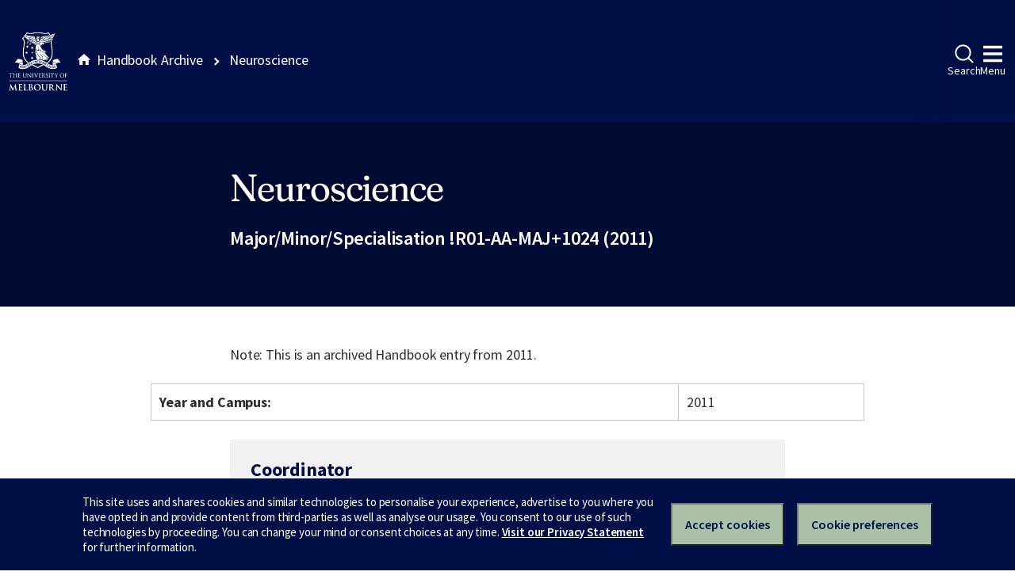

--- FILE ---
content_type: text/html
request_url: https://archive.handbook.unimelb.edu.au/view/2011/!r01-aa-maj+1024/
body_size: 2133
content:
<!DOCTYPE html><html class="no-js" lang="en"><head><meta charset="utf-8" /><meta content="width=device-width, initial-scale=1.0" name="viewport" /><meta content="IE=edge" http-equiv="X-UA-Compatible" /><title>Neuroscience</title><!--[if lt IE 9]><script src="//oss.maxcdn.com/libs/html5shiv/3.7.0/html5shiv.js"></script><![endif]--><link href="//d2h9b02ioca40d.cloudfront.net/v14.6.0/uom.css" rel="stylesheet" /><link href="/styles.css" rel="stylesheet" /><script src="//d2h9b02ioca40d.cloudfront.net/v14.6.0/uom.js"></script></head><body><div class="uomcontent"><div class="page-inner"><ol class="page-local-history" itemscope="" itemtype="http://schema.org/BreadcrumbList"><li class="root" itemprop="itemListElement" itemscope="" itemtype="http://schema.org/ListItem"><a href="/" itemprop="item" title="Handbook Archive"><span itemprop="name">Handbook Archive</span></a><meta content="1" itemprop="position" /></li><li class="last" itemprop="itemListElement" itemscope="" itemtype="http://schema.org/ListItem"><a href="/view/2011/!r01-aa-maj+1024/" itemprop="item" title="Neuroscience"><span itemprop="name">Neuroscience</span></a><meta content="2" itemprop="position" /></li></ol><div role="main"><header><h1>Neuroscience</h1><p>Major/Minor/Specialisation !R01-AA-MAJ+1024 (2011)</p></header><section><p class="alert-warning">Note: This is an archived Handbook entry from 2011.</p>  <table> <tr> <th>Year and Campus:</th> <td>2011</td> </tr> </table> <div class="highlight-box"> <h4>Coordinator</h4>
<p>Dr Peter Kitchener</p>
<p>Department of Anatomy and Cell Biology</p> <h4>Contact</h4>
<p>Email: <a href="mailto:pkitc@unimelb.edu.au">pkitc@unimelb.edu.au</a> </p> </div> <table> <tr> <th>Overview:</th> <td>
<p>It is expected that students completing this Major will understand the fundamental organisational and functional principles of the nervous system: from the biology of nerve cells and neural circuits through to neural systems and ultimately to complex behaviours like thought and emotion. From the two core subjects students will gain an overview of the breath of modern neuroscience to see how a spectrum of science disciplines (such as Cell and Molecular Biology, Pharmacology, Physiology, Zoology and Anatomy) contribute to our understanding of nervous system function. This will also reveal how Neuroscience overlaps with related areas of study, such as Cognitive Science, Psychology and Medicine. Areas of study include how perceptual and motor systems are organised, the crucial role of the nervous system in the regulation of the internal environment of the body, how the nervous system develops, how it has evolved, and the effects of injury, disease and abuse.</p> </td> </tr> <tr> <th>Objectives:</th> <td>
<ul>
<li>It is expected that students completing this Major should understand the fundamental organisational and functional principles of the nervous system: from the biology of nerve cells and neural circuits through to neural systems and ultimately to complex behaviours like thought and emotion. </li>
<li>Areas of study include how perceptual and motor systems are organised, the crucial role of the nervous system in the regulation of the internal environment of the body, how the nervous system develops, how it has evolved, and the effects of injury, disease and abuse. </li>
<li>A Major in Neuroscience should allow students to appreciate the interrelationship of ideas and technologies in multi-disciplinary science, and how complex scientific problems can be approached and analysed. </li>
<li>Students will be exposed to the breadth of modern Neuroscience to see how a spectrum of science disciplines contribute to our understanding of nervous system function, and how Neuroscience overlaps with related areas of study, such as Cognitive Science, Psychology and Medicine.</li>
</ul> </td> </tr> <tr> <th>Structure &amp; Available Subjects:</th> <td>Completion of 50 points of study at Level 3.</td> </tr> <tr> <th>Subject Options:</th> <td> Both of  <div> <div>Subject</div> <div>Study Period Commencement:</div> <div>Credit Points:</div> </div> <div> <div><a href="/view/2011/NEUR30003">NEUR30003 Principles of Neuroscience</a></div> <div>Semester 1</div> <div>12.50</div> </div> <div> <div><a href="/view/2011/NEUR30002">NEUR30002 Neurophysiology: Neurons and Circuits</a></div> <div>Semester 1</div> <div>12.50</div> </div>  Plus two electives selected from  <div> <div>Subject</div> <div>Study Period Commencement:</div> <div>Credit Points:</div> </div> <div> <div><a href="/view/2011/NEUR30005">NEUR30005 Developmental Neurobiology</a></div> <div>Semester 2</div> <div>12.50</div> </div> <div> <div><a href="/view/2011/NEUR30004">NEUR30004 Sensation Movement and Complex Functions</a></div> <div>Semester 2</div> <div>12.50</div> </div> <div> <div><a href="/view/2011/OPTO30007">OPTO30007 Visual Neuroscience</a></div> <div>Semester 2</div> <div>12.50</div> </div> <div> <div><a href="/view/2011/PHRM30002">PHRM30002 Drugs Affecting the Nervous System</a></div> <div>Semester 2</div> <div>12.50</div> </div> <div> <div><a href="/view/2011/BCMB30004">BCMB30004 Cell Signalling and Neurochemistry</a></div> <div>Semester 2</div> <div>12.50</div> </div>  </td> </tr> <tr> <th>Notes:</th> <td>This major is available to new generation Bachelor of Science students (B-SCI) and Bachelor of Biomedicine students. It is also available to Bachelor of Science students who commenced prior to 2008. The published structure of this major includes subjects available in the current year. Pre-2008 Bachelor of Science students who completed one or more Level 3 science subjects towards this major prior to 2010 should contact the EPSC for advice on appropriate subjects to complete this major. </td> </tr> <tr> <th>Related Course(s):</th> <td>
<a href="/view/2011/902BB">Bachelor of Arts and Bachelor of Science</a><br><a href="/view/2011/113BB">Bachelor of Arts and Sciences</a><br><a href="/view/2011/B-BMED">Bachelor of Biomedicine</a><br><a href="/view/2011/995BB">Bachelor of Commerce and Bachelor of Science</a><br><a href="/view/2011/755BB">Bachelor of Science</a><br><a href="/view/2011/B-SCI">Bachelor of Science</a><br><a href="/view/2011/279BB">Bachelor of Science and Bachelor of Information Systems</a><br>
</td> </tr> </table>
<p>Download <a href="/pdfs/2011/!r01-aa-maj+1024.pdf">PDF version</a>.</p></section></div></div></div></body></html>